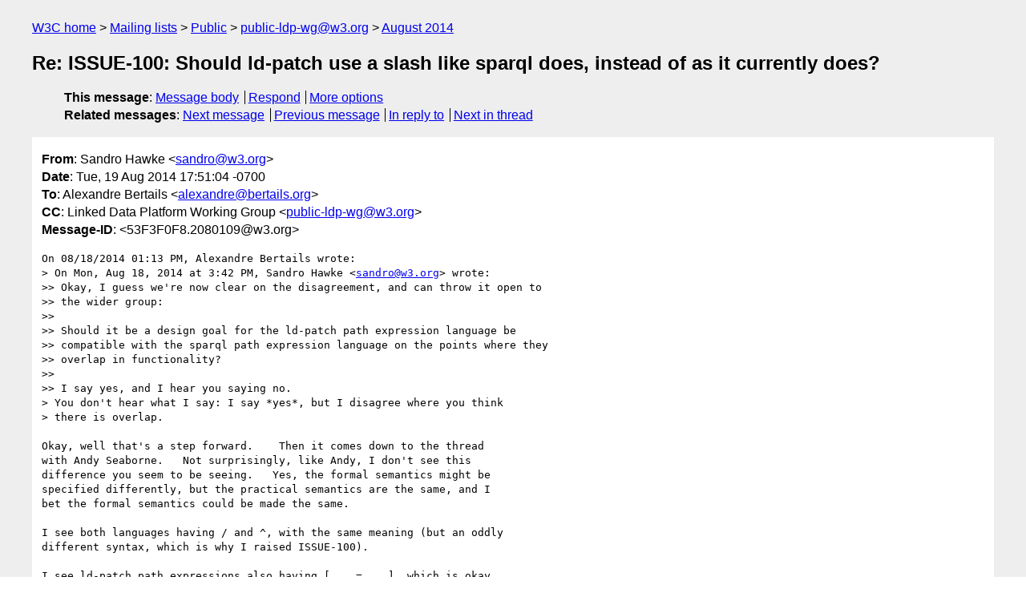

--- FILE ---
content_type: text/html
request_url: https://lists.w3.org/Archives/Public/public-ldp-wg/2014Aug/0062.html
body_size: 6106
content:
<!DOCTYPE html>
<html xmlns="http://www.w3.org/1999/xhtml" lang="en">
<head>
<meta charset="utf-8" />
<meta name="viewport" content="width=device-width, initial-scale=1" />
<meta name="generator" content="hypermail 3.0.0, see https://github.com/hypermail-project/hypermail/" />
<title>Re: ISSUE-100: Should ld-patch use a slash like sparql does, instead  of as it currently does? from Sandro Hawke on 2014-08-20 (public-ldp-wg@w3.org from August 2014)</title>
<meta name="Author" content="Sandro Hawke (sandro&#x40;&#0119;&#0051;&#0046;&#0111;&#0114;&#0103;)" />
<meta name="Subject" content="Re: ISSUE-100: Should ld-patch use a slash like sparql does, instead  of as it currently does?" />
<meta name="Date" content="2014-08-20" />
<link rel="stylesheet" title="Normal view" href="/assets/styles/public.css" />
<link rel="help" href="/Help/" />
<link rel="start" href="../" title="public-ldp-wg@w3.org archives" />
<script defer="defer" src="/assets/js/archives.js"></script>
</head>
<body class="message">
<header class="head">
<nav class="breadcrumb" id="upper">
  <ul>
    <li><a href="https://www.w3.org/">W3C home</a></li>
    <li><a href="/">Mailing lists</a></li>
    <li><a href="../../">Public</a></li>
    <li><a href="../" rel="start">public-ldp-wg@w3.org</a></li>
    <li><a href="./" rel="contents">August 2014</a></li>
  </ul>
</nav>
<h1>Re: ISSUE-100: Should ld-patch use a slash like sparql does, instead  of as it currently does?</h1>
<!-- received="Wed Aug 20 00:51:07 2014" -->
<!-- isoreceived="20140820005107" -->
<!-- sent="Tue, 19 Aug 2014 17:51:04 -0700" -->
<!-- isosent="20140820005104" -->
<!-- name="Sandro Hawke" -->
<!-- email="sandro&#x40;&#0119;&#0051;&#0046;&#0111;&#0114;&#0103;" -->
<!-- subject="Re: ISSUE-100: Should ld-patch use a slash like sparql does, instead  of as it currently does?" -->
<!-- id="53F3F0F8.2080109@w3.org" -->
<!-- charset="utf-8" -->
<!-- inreplyto="CANvn8kyE-DeC1siTaAgMpPEYVgzKWnACrmiXQSESvPYwcFdi-Q&#64;mail.gmail.com" -->
<!-- expires="-1" -->
<nav id="navbar">
<ul class="links hmenu_container">
<li>
<span class="heading">This message</span>: <ul class="hmenu"><li><a href="#start" id="options1">Message body</a></li>
<li><a href="mailto:public-ldp-wg&#x40;&#0119;&#0051;&#0046;&#0111;&#0114;&#0103;?Subject=Re%3A%20ISSUE-100%3A%20Should%20ld-patch%20use%20a%20slash%20like%20sparql%20does%2C%20instead%20%20of%20as%20it%20currently%20does%3F&amp;In-Reply-To=%3C53F3F0F8.2080109%40w3.org%3E&amp;References=%3C53F3F0F8.2080109%40w3.org%3E">Respond</a></li>
<li><a href="#options3">More options</a></li>
</ul></li>
<li>
<span class="heading">Related messages</span>: <ul class="hmenu">
<!-- unext="start" -->
<li><a href="0063.html">Next message</a></li>
<li><a href="0061.html">Previous message</a></li>
<li><a href="0052.html">In reply to</a></li>
<!-- unextthread="start" -->
<li><a href="0048.html">Next in thread</a></li>
<!-- ureply="end" -->
</ul></li>
</ul>
</nav>
</header>
<!-- body="start" -->
<main class="mail">
<ul class="headers" aria-label="message headers">
<li><span class="from">
<span class="heading">From</span>: Sandro Hawke &lt;<a href="mailto:sandro&#x40;&#0119;&#0051;&#0046;&#0111;&#0114;&#0103;?Subject=Re%3A%20ISSUE-100%3A%20Should%20ld-patch%20use%20a%20slash%20like%20sparql%20does%2C%20instead%20%20of%20as%20it%20currently%20does%3F&amp;In-Reply-To=%3C53F3F0F8.2080109%40w3.org%3E&amp;References=%3C53F3F0F8.2080109%40w3.org%3E">sandro&#x40;&#0119;&#0051;&#0046;&#0111;&#0114;&#0103;</a>&gt;
</span></li>
<li><span class="date"><span class="heading">Date</span>: Tue, 19 Aug 2014 17:51:04 -0700</span></li>
<li><span class="to"><span class="heading">To</span>: Alexandre Bertails &lt;<a href="mailto:alexandre&#x40;&#0098;&#0101;&#0114;&#0116;&#0097;&#0105;&#0108;&#0115;&#0046;&#0111;&#0114;&#0103;?Subject=Re%3A%20ISSUE-100%3A%20Should%20ld-patch%20use%20a%20slash%20like%20sparql%20does%2C%20instead%20%20of%20as%20it%20currently%20does%3F&amp;In-Reply-To=%3C53F3F0F8.2080109%40w3.org%3E&amp;References=%3C53F3F0F8.2080109%40w3.org%3E">alexandre&#x40;&#0098;&#0101;&#0114;&#0116;&#0097;&#0105;&#0108;&#0115;&#0046;&#0111;&#0114;&#0103;</a>&gt;
</span></li>
<li><span class="cc"><span class="heading">CC</span>: Linked Data Platform Working Group &lt;<a href="mailto:public-ldp-wg&#x40;&#0119;&#0051;&#0046;&#0111;&#0114;&#0103;?Subject=Re%3A%20ISSUE-100%3A%20Should%20ld-patch%20use%20a%20slash%20like%20sparql%20does%2C%20instead%20%20of%20as%20it%20currently%20does%3F&amp;In-Reply-To=%3C53F3F0F8.2080109%40w3.org%3E&amp;References=%3C53F3F0F8.2080109%40w3.org%3E">public-ldp-wg&#x40;&#0119;&#0051;&#0046;&#0111;&#0114;&#0103;</a>&gt;
</span></li>
<li><span class="message-id"><span class="heading">Message-ID</span>: &lt;53F3F0F8.2080109&#x40;&#0119;&#0051;&#0046;&#0111;&#0114;&#0103;&gt;
</span></li>
</ul>
<pre id="start" class="body">
On 08/18/2014 01:13 PM, Alexandre Bertails wrote:
&gt; On Mon, Aug 18, 2014 at 3:42 PM, Sandro Hawke &lt;<a href="mailto:sandro&#x40;&#0119;&#0051;&#0046;&#0111;&#0114;&#0103;?Subject=Re%3A%20ISSUE-100%3A%20Should%20ld-patch%20use%20a%20slash%20like%20sparql%20does%2C%20instead%20%20of%20as%20it%20currently%20does%3F&amp;In-Reply-To=%3C53F3F0F8.2080109%40w3.org%3E&amp;References=%3C53F3F0F8.2080109%40w3.org%3E">sandro&#x40;&#0119;&#0051;&#0046;&#0111;&#0114;&#0103;</a>&gt; wrote:
&gt;&gt; Okay, I guess we're now clear on the disagreement, and can throw it open to
&gt;&gt; the wider group:
&gt;&gt;
&gt;&gt; Should it be a design goal for the ld-patch path expression language be
&gt;&gt; compatible with the sparql path expression language on the points where they
&gt;&gt; overlap in functionality?
&gt;&gt;
&gt;&gt; I say yes, and I hear you saying no.
&gt; You don't hear what I say: I say *yes*, but I disagree where you think
&gt; there is overlap.

Okay, well that's a step forward.    Then it comes down to the thread 
with Andy Seaborne.   Not surprisingly, like Andy, I don't see this 
difference you seem to be seeing.   Yes, the formal semantics might be 
specified differently, but the practical semantics are the same, and I 
bet the formal semantics could be made the same.

I see both languages having / and ^, with the same meaning (but an oddly 
different syntax, which is why I raised ISSUE-100).

I see ld-patch path expressions also having [... = ...], which is okay.

I see SPP also having other operators: |*+?!(), which is fine, since 
they're not necessary for ld-patch.

So now the question is: what expressions using / and ^ can you make in 
LD-Patch that have a different meaning than the corresponding 
expressions in SPARQL?


&gt;&gt; My argument is primarily about people re-using what they've learned in other
&gt;&gt; parts of the semweb stack.   In some cases, this might even involve cutting
&gt;&gt; and pasting.    This reminds me of RDF-WG's ISSUE 1, which was resolved with
&gt;&gt; consensus that Turtle and SPARQL should align where feasible.
&gt; Again, I don't disagree.
&gt;
&gt;&gt; You counter, that xpath is just as valid a thing to align with.
&gt; The spec doesn't mention xpath more than it mentions SPARQL as a starting point.
&gt;
&gt; My comment is that in the context of that discussion, xpath is as
&gt; legitimate as SPARQL. If the conclusion you draw from there is &quot;it's
&gt; not legitimate at all&quot; then it is fine with me.
&gt;&gt;    My sense
&gt;&gt; is it's not; I think the LDP and SPARQL user bases will overlap about 50%
&gt;&gt; and the LDP and XPATH user bases will overlap about 10%.
&gt; Ok, please forget that xpath thing, my comment was *never* about
&gt; communities. And I took your comment as being related to the language,
&gt; sorry if I misunderstood you.
&gt;
&gt; As I said before, I hope people won't think too much about SPARQL when
&gt; they see LD Patch, because it's misleading.

I hope that, too, but I don't think it's realistic to assume. Instead, 
I'd assume many of them think about SPARQL every day, and it will be 
solidly at the fore when they look at ld-patch.


&gt;
&gt;&gt;     Of course I'm
&gt;&gt; completely making up those numbers, but I wanted to be clear about what my
&gt;&gt; expectations are.    If I'm right about those numbers, I think that would be
&gt;&gt; a compelling case for alignment.
&gt; If people have SPARQL, I don't think they really need LDP at all. If I
&gt; could have SPARQL for my use-case, I would go with it. But I would
&gt; probably design different applications then :-)

Interestingly, SPARQL has no way to do what HTTP POST does in LDP. 
Hopefully 1.2 will add it, along with list operations.

I think both LDP and SPARQL have a long future.   Even when a server 
provides both views, some clients will prefer one, some the other; some 
developers will prefer one, some the other.     LDP is great if you just 
need to read/write within well known bounds; SPARQL is great when you 
want to gather from many different sources.

My expectation is that in time, senior developers working with this 
stack will need to know SPARQL and will occasionally also be looking at 
LD-Patch.    So having them gratuitously conflict will turn out to be 
problematic.

&gt;&gt; To go meta for a second here -- we don't need to resolve ISSUE-100 before
&gt;&gt; FPWD, we just need to make it as an issue highlighted in the draft.    So
&gt;&gt; perhaps we should table this discussion until after FPWD, and until then
&gt;&gt; focus on that FPWD text.
&gt; What do you want exactly to highlight in the draft? We are already
&gt; saying the following:
&gt;
&gt; [[
&gt; The LD Patch format described in this document should be seen as an
&gt; &quot;assembly language&quot; for updating RDF Graphs. It is the intention to
&gt; confine its expressive power to an RDF diff with minimal support for
&gt; blank nodes and rdf:list manipulations. For more powerful operations
&gt; on RDF Graphs and Quad Stores, the LDP WG recommends the reader to
&gt; consider SPARQL Update.
&gt; ]]

In terms of ISSUE-100 what I want is what we always do for issues. Look 
for &quot;issue&quot; in:

<a href="http://www.w3.org/TR/2013/WD-ldp-20130307/">http://www.w3.org/TR/2013/WD-ldp-20130307/</a>

     -- Sandro

&gt; Alexandre
&gt;
&gt;&gt;        -- Sandro
&gt;&gt;
&gt;&gt;
&gt;&gt;
&gt;&gt;
&gt;&gt; On 08/18/2014 11:58 AM, Alexandre Bertails wrote:
&gt;&gt;
&gt;&gt; On Mon, Aug 18, 2014 at 12:55 PM, Sandro Hawke &lt;<a href="mailto:sandro&#x40;&#0119;&#0051;&#0046;&#0111;&#0114;&#0103;?Subject=Re%3A%20ISSUE-100%3A%20Should%20ld-patch%20use%20a%20slash%20like%20sparql%20does%2C%20instead%20%20of%20as%20it%20currently%20does%3F&amp;In-Reply-To=%3C53F3F0F8.2080109%40w3.org%3E&amp;References=%3C53F3F0F8.2080109%40w3.org%3E">sandro&#x40;&#0119;&#0051;&#0046;&#0111;&#0114;&#0103;</a>&gt; wrote:
&gt;&gt;
&gt;&gt; On 08/18/2014 09:30 AM, Alexandre Bertails wrote:
&gt;&gt;
&gt;&gt; On Mon, Aug 18, 2014 at 12:00 PM, Sandro Hawke &lt;<a href="mailto:sandro&#x40;&#0119;&#0051;&#0046;&#0111;&#0114;&#0103;?Subject=Re%3A%20ISSUE-100%3A%20Should%20ld-patch%20use%20a%20slash%20like%20sparql%20does%2C%20instead%20%20of%20as%20it%20currently%20does%3F&amp;In-Reply-To=%3C53F3F0F8.2080109%40w3.org%3E&amp;References=%3C53F3F0F8.2080109%40w3.org%3E">sandro&#x40;&#0119;&#0051;&#0046;&#0111;&#0114;&#0103;</a>&gt; wrote:
&gt;&gt;
&gt;&gt; On 08/18/2014 08:17 AM, Alexandre Bertails wrote:
&gt;&gt;
&gt;&gt; Just to be more precise, this concerns the path expressions [1]. There
&gt;&gt; are already slashes being used there.
&gt;&gt;
&gt;&gt; So I guess Sandro's proposal is to make LD path expressions *look
&gt;&gt; like* SPARQL property paths.
&gt;&gt;
&gt;&gt; That's not my proposal.
&gt;&gt;
&gt;&gt; In general my view is that when the semantics are the same, the syntax
&gt;&gt; should be the same, and when the semantics are different, the syntax
&gt;&gt; should
&gt;&gt; be different.  I hope we would all agree with that, in principle.
&gt;&gt;
&gt;&gt; After that, it's details.   Important details, like whether the semantics
&gt;&gt; are the same.
&gt;&gt;
&gt;&gt; SPARQL as a path expression language and LD-Patch has path expression
&gt;&gt; language.   There is no question they have different expressiveness.    I
&gt;&gt; would argue that when they are saying the same thing, however, they
&gt;&gt; should
&gt;&gt; use the same syntax.
&gt;&gt;
&gt;&gt; For example, &quot;start with node &lt;a&gt; then follow the &lt;p1&gt; property twice,
&gt;&gt; then
&gt;&gt; the &lt;p2&gt; property once&quot;.
&gt;&gt;
&gt;&gt; In SPARQL that looks like:
&gt;&gt;
&gt;&gt; &lt;a&gt; &lt;p1&gt;/&lt;p1&gt;/&lt;p2&gt;
&gt;&gt;
&gt;&gt; in LD-Patch that looks like:
&gt;&gt;
&gt;&gt; &lt;a&gt; /&lt;p1&gt;/&lt;p1&gt;/&lt;p2&gt;
&gt;&gt;
&gt;&gt; Let me give you the rationale behind that. Also note that you may
&gt;&gt; understand better what's going on if you forget SPARQL for a moment
&gt;&gt; and start with a fresh mind.
&gt;&gt;
&gt;&gt; That's a pretty awkward place to start.     Is the spec going to say &quot;if you
&gt;&gt; already know SPARQL Property Paths (SPP), do your best to forget them before
&gt;&gt; you read on&quot;?
&gt;&gt;
&gt;&gt; The only reason I said that is because it appears as if you try to
&gt;&gt; find SPARQL in LD Patch wherever you can, and this is the wrong
&gt;&gt; approach, because 1. the spec does not build on top of existing
&gt;&gt; SPARQL, and 2. it is actually much closer to xpath as we discussed
&gt;&gt; earlier.
&gt;&gt;
&gt;&gt; If you look at the syntax and the abstract model, a path expression is
&gt;&gt; a list of path elements (either steps or constraints). There are meant
&gt;&gt; to be applied *to a set of nodes* (possibly with one element eg. the
&gt;&gt; starting node in a Bind), from left to right, and recursively when
&gt;&gt; nested.
&gt;&gt;
&gt;&gt; I don't see this being different from SPP.
&gt;&gt;
&gt;&gt; LD path expressions are simpler in their definition as the left
&gt;&gt; operand is always a concrete node (a variable would be interpreted
&gt;&gt; first).
&gt;&gt;
&gt;&gt;
&gt;&gt; In that context, / is an infix operator, the left hand side being a
&gt;&gt; set of nodes, and right hand side being a step.
&gt;&gt;
&gt;&gt; I think I understand, but it seems like a gratuitous change from SPP.
&gt;&gt;
&gt;&gt; If you assume that SPP was the starting point, then I would agree. But
&gt;&gt; that's not the case.
&gt;&gt;
&gt;&gt;
&gt;&gt; The intuition is that when you see `node(s) / p1 / p2`, it means that
&gt;&gt; you start with the current nodes and try to follow p1, this gives you
&gt;&gt; a new set of nodes, on which you can now apply p2.
&gt;&gt;
&gt;&gt; Same with SPP.
&gt;&gt;
&gt;&gt; The subject and the object can be variables in SPP. You need something
&gt;&gt; more general than node sets: multisets of solution mappings.
&gt;&gt;
&gt;&gt;
&gt;&gt; Then you may object that this seems to not work anymore when used in
&gt;&gt; constraints eg. `node(s) / p1 / p2 [ / p3 ]`. Actually, the set of
&gt;&gt; nodes when in a constraint is there *implicitly*, a constraint being
&gt;&gt; exactly like a higher-order function, whose argument is the set of
&gt;&gt; nodes before getting into the constraint.
&gt;&gt;
&gt;&gt; I'm not concerned with constraints for the purposes of issue-100.
&gt;&gt;
&gt;&gt; But they are relevant to your question, so you cannot just ignore
&gt;&gt; them. Their semantics really are higher-order functions as predicates,
&gt;&gt; taking node sets, therefore the operator is applied there as well.
&gt;&gt;
&gt;&gt; / is used consistently in the whole path, including its semantics.
&gt;&gt;
&gt;&gt; I'm not saying it's internally inconsistent, just that it's gratuitously
&gt;&gt; different from SPP, as far as I can tell.
&gt;&gt;
&gt;&gt; I think it's very important that we borrow whichever bits of SPP work
&gt;&gt; reasonably well for LD-Patch.
&gt;&gt;
&gt;&gt; ^ doesn't harm anybody, and it really is the inverse path.
&gt;&gt;
&gt;&gt; / are used to create StepForward and StepBackward. Not to construct a Path.
&gt;&gt;
&gt;&gt; Also, your comment (re: borrowing bits) also applies to other
&gt;&gt; technologies, like xpath...
&gt;&gt;
&gt;&gt; Alexandre
&gt;&gt;
&gt;&gt;
&gt;&gt; Now again, same argument as last email, changing that would be a -0.9 for
&gt;&gt; me.
&gt;&gt;
&gt;&gt; The semantics are (arguably) the same; the syntax is extremely similar,
&gt;&gt; differing only in the leading slash.
&gt;&gt;
&gt;&gt; To me that difference is a show-stopper.  That's ISSUE-100.
&gt;&gt;
&gt;&gt; A show-stopper? As in -1 or -0.9 ?
&gt;&gt;
&gt;&gt; I'm not going to -1 any design decisions here, but I think it's critical to
&gt;&gt; answer the questions I raise above.  I'm entirely confident we'll have to
&gt;&gt; answer them later with this design, and at that point it'll be much harder.
&gt;&gt;
&gt;&gt;
&gt;&gt;         - s
&gt;&gt;
&gt;&gt; Alexandre
&gt;&gt;
&gt;&gt;         -- Sandro
&gt;&gt;
&gt;&gt;
&gt;&gt;
&gt;&gt; But unlike SPARQL, LD path expressions can be nested, and include
&gt;&gt; constraints. SPARQL does that with FILTER and new constraints in the
&gt;&gt; BGP. The grouping in SPARQL (using parenthesis) is very different from
&gt;&gt; the constraints (square brackets and exclamation mark).
&gt;&gt;
&gt;&gt; I think it's a bad idea to make them feel like they behave the same,
&gt;&gt; which could be induced by the choice of the syntax.
&gt;&gt;
&gt;&gt; I don't want to stop the group with syntactical questions thought, so
&gt;&gt; just a -0.9 for me.
&gt;&gt;
&gt;&gt; Alexandre
&gt;&gt;
&gt;&gt; [1]
&gt;&gt;
&gt;&gt; <a href="https://dvcs.w3.org/hg/ldpwg/raw-file/ldpatch/ldpatch.html#path-expression">https://dvcs.w3.org/hg/ldpwg/raw-file/ldpatch/ldpatch.html#path-expression</a>
&gt;&gt;
&gt;&gt; On Mon, Aug 18, 2014 at 10:59 AM, Linked Data Platform  Working Group
&gt;&gt; Issue Tracker &lt;<a href="mailto:sysbot+tracker&#x40;&#0119;&#0051;&#0046;&#0111;&#0114;&#0103;?Subject=Re%3A%20ISSUE-100%3A%20Should%20ld-patch%20use%20a%20slash%20like%20sparql%20does%2C%20instead%20%20of%20as%20it%20currently%20does%3F&amp;In-Reply-To=%3C53F3F0F8.2080109%40w3.org%3E&amp;References=%3C53F3F0F8.2080109%40w3.org%3E">sysbot+tracker&#x40;&#0119;&#0051;&#0046;&#0111;&#0114;&#0103;</a>&gt; wrote:
&gt;&gt;
&gt;&gt; ISSUE-100: Should ld-patch use a slash like sparql does, instead of as
&gt;&gt; it
&gt;&gt; currently does?
&gt;&gt;
&gt;&gt; <a href="http://www.w3.org/2012/ldp/track/issues/100">http://www.w3.org/2012/ldp/track/issues/100</a>
&gt;&gt;
&gt;&gt; Raised by:
&gt;&gt; On product:
&gt;&gt;
&gt;&gt;
&gt;&gt;
&gt;&gt;
&gt;&gt;
&gt;&gt;
</pre>
<p class="received"><span class="heading">Received on</span> Wednesday, 20 August 2014 00:51:07 UTC</p>
</main>
<!-- body="end" -->
<footer class="foot">
<nav id="navbarfoot">
<ul class="links hmenu_container">
<li><span class="heading">This message</span>: <span class="message_body"><a href="#start">Message body</a></span></li>
<!-- lnext="start" -->
<li><span class="heading">Next message</span>: <a href="0063.html">Alexandre Bertails: "Re: [LD Patch] Links to alternatives"</a></li>
<li><span class="heading">Previous message</span>: <a href="0061.html">Sandro Hawke: "Re: [LD Patch] Links to alternatives"</a></li>
<li><span class="heading">In reply to</span>: <a href="0052.html">Alexandre Bertails: "Re: ISSUE-100: Should ld-patch use a slash like sparql does, instead  of as it currently does?"</a></li>
<!-- lnextthread="start" -->
<li><span class="heading">Next in thread</span>: <a href="0048.html">Andy Seaborne: "Re: ISSUE-100: Should ld-patch use a slash like sparql does, instead  of as it currently does?"</a></li>
<!-- lreply="end" -->
</ul>
<ul class="links hmenu_container">
<li id="options3"><span class="heading">Mail actions</span>: <ul class="hmenu"><li><a href="mailto:public-ldp-wg&#x40;&#0119;&#0051;&#0046;&#0111;&#0114;&#0103;?Subject=Re%3A%20ISSUE-100%3A%20Should%20ld-patch%20use%20a%20slash%20like%20sparql%20does%2C%20instead%20%20of%20as%20it%20currently%20does%3F&amp;In-Reply-To=%3C53F3F0F8.2080109%40w3.org%3E&amp;References=%3C53F3F0F8.2080109%40w3.org%3E">respond to this message</a></li>
<li><a href="mailto:public-ldp-wg&#x40;&#0119;&#0051;&#0046;&#0111;&#0114;&#0103;">mail a new topic</a></li></ul></li>
<li><span class="heading">Contemporary messages sorted</span>: <ul class="hmenu"><li><a href="index.html#msg62">by date</a></li>
<li><a href="thread.html#msg62">by thread</a></li>
<li><a href="subject.html#msg62">by subject</a></li>
<li><a href="author.html#msg62">by author</a></li>
</ul></li>
<li><span class="heading">Help</span>: <ul class="hmenu">
    <li><a href="/Help/" rel="help">how to use the archives</a></li>
    <li><a href="https://www.w3.org/Search/Mail/Public/search?type-index=public-ldp-wg&amp;index-type=t">search the archives</a></li>
</ul>
</li>
</ul>
</nav>
<!-- trailer="footer" -->
<p class="colophon">
This archive was generated by <a href="https://github.com/hypermail-project/hypermail/">hypermail 3.0.0</a>: Thursday, 13 July 2023 17:43:26 UTC
</p>
</footer>
</body>
</html>
